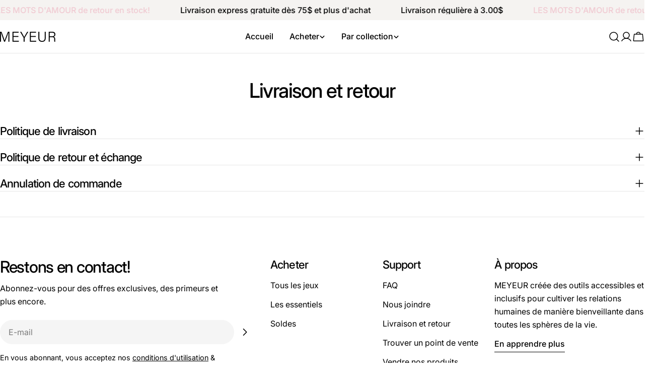

--- FILE ---
content_type: application/x-javascript; charset=utf-8
request_url: https://bundler.nice-team.net/app/shop/status/meyeur.myshopify.com.js?1768961393
body_size: -357
content:
var bundler_settings_updated='1756504519';